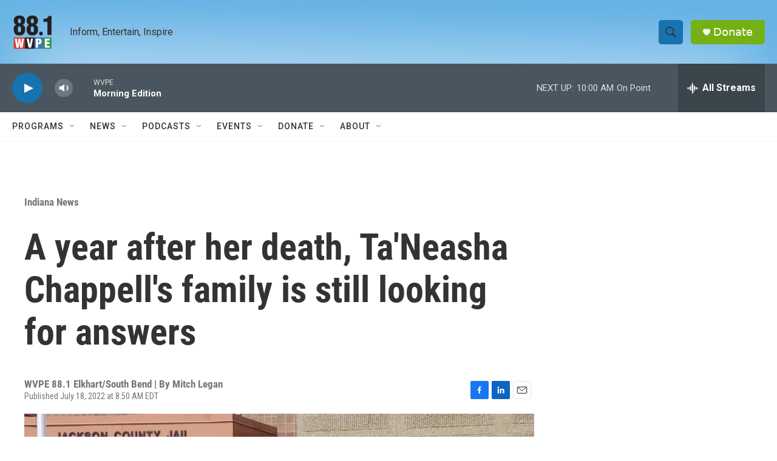

--- FILE ---
content_type: text/html; charset=utf-8
request_url: https://www.google.com/recaptcha/api2/aframe
body_size: 264
content:
<!DOCTYPE HTML><html><head><meta http-equiv="content-type" content="text/html; charset=UTF-8"></head><body><script nonce="fAiAPMbgMmsT8Zzmi3gtig">/** Anti-fraud and anti-abuse applications only. See google.com/recaptcha */ try{var clients={'sodar':'https://pagead2.googlesyndication.com/pagead/sodar?'};window.addEventListener("message",function(a){try{if(a.source===window.parent){var b=JSON.parse(a.data);var c=clients[b['id']];if(c){var d=document.createElement('img');d.src=c+b['params']+'&rc='+(localStorage.getItem("rc::a")?sessionStorage.getItem("rc::b"):"");window.document.body.appendChild(d);sessionStorage.setItem("rc::e",parseInt(sessionStorage.getItem("rc::e")||0)+1);localStorage.setItem("rc::h",'1769768213809');}}}catch(b){}});window.parent.postMessage("_grecaptcha_ready", "*");}catch(b){}</script></body></html>